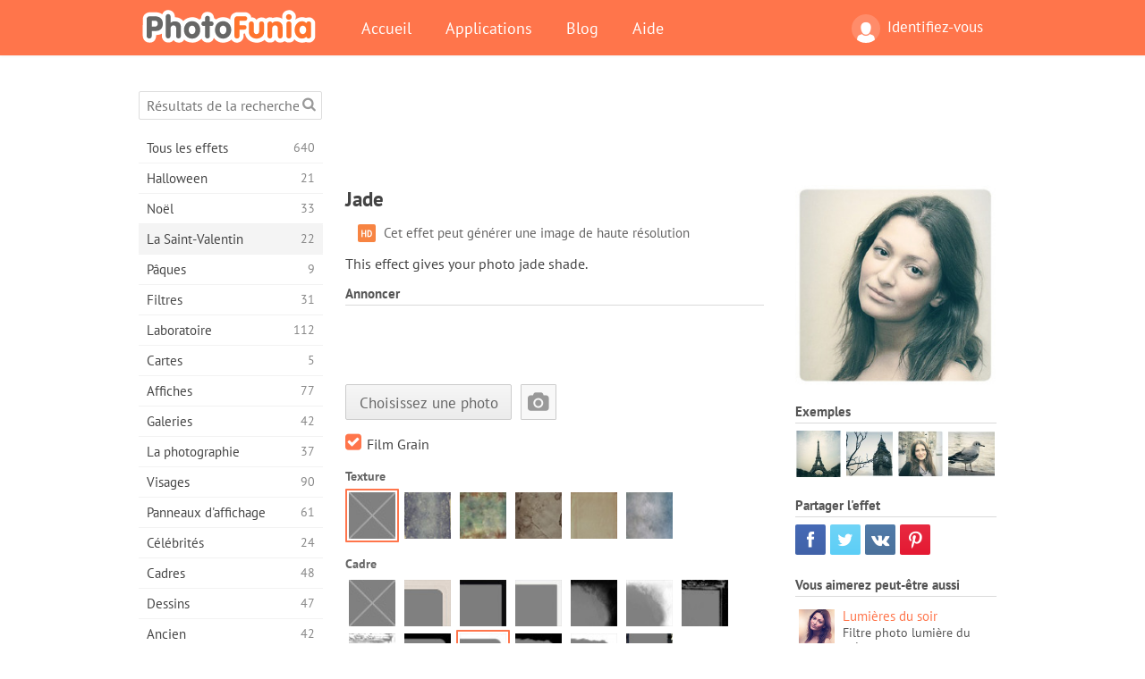

--- FILE ---
content_type: text/html; charset=UTF-8
request_url: https://photofunia.com/fr/categories/valentines_day/jade
body_size: 11927
content:
<!doctype html>
<html lang="fr" class="lang-fr ltr">
<head>
   <meta charset="UTF-8">
   <title>Jade - PhotoFunia: Effets photo gratuits et éditeur de photos en ligne</title>

   <meta name="viewport" content="user-scalable=no, width=device-width, initial-scale=1.0"/>
   <meta name="apple-mobile-web-app-capable" content="yes"/>
   <meta http-equiv="X-UA-Compatible" content="IE=edge,chrome=1"/>

   <meta name="google-site-verification" content="Hoj1HFPrwNOl2BfW7rukafY9lFbmXQVLTK7uoDaONGE" />
   <meta name="yandex-verification" content="7b0aad982d57a409" />

   <meta name="google" content="notranslate"/>

   <link rel="alternate" href="https://m.photofunia.com/fr/categories/valentines_day/jade" media="only screen and (max-width: 640px)"/>
   <link rel="alternate" href="https://basic.photofunia.com/fr/categories/valentines_day/jade" media="only screen and (max-width: 320px)"/>

   <link rel="alternate" href="https://photofunia.com/categories/valentines_day/jade" hreflang="en" />         <link rel="alternate" href="https://photofunia.com/ru/categories/valentines_day/jade" hreflang="ru" />
                  <link rel="alternate" href="https://photofunia.com/es/categories/valentines_day/jade" hreflang="es" />
                  <link rel="alternate" href="https://photofunia.com/ar/categories/valentines_day/jade" hreflang="ar" />
                     <link rel="alternate" href="https://photofunia.com/hi/categories/valentines_day/jade" hreflang="hi" />
                  <link rel="alternate" href="https://photofunia.com/it/categories/valentines_day/jade" hreflang="it" />
                  <link rel="alternate" href="https://photofunia.com/de/categories/valentines_day/jade" hreflang="de" />
                  <link rel="alternate" href="https://photofunia.com/tr/categories/valentines_day/jade" hreflang="tr" />
                  <link rel="alternate" href="https://photofunia.com/cn/categories/valentines_day/jade" hreflang="zh-Hans" />
                  <link rel="alternate" href="https://photofunia.com/pt/categories/valentines_day/jade" hreflang="pt" />
                  <link rel="alternate" href="https://photofunia.com/jp/categories/valentines_day/jade" hreflang="ja" />
                  <link rel="alternate" href="https://photofunia.com/ko/categories/valentines_day/jade" hreflang="ko" />
                  <link rel="alternate" href="https://photofunia.com/id/categories/valentines_day/jade" hreflang="id" />
                  <link rel="alternate" href="https://photofunia.com/th/categories/valentines_day/jade" hreflang="th" />
                  <link rel="alternate" href="https://photofunia.com/pl/categories/valentines_day/jade" hreflang="pl" />
                  <link rel="alternate" href="https://photofunia.com/ua/categories/valentines_day/jade" hreflang="uk" />
                  
   <meta name="theme-color" content="#F67249">

   <link type="image/x-icon" href="https://cdn.photofunia.com/icons/favicon.ico" rel="icon">
   <link rel="shortcut icon" href="https://cdn.photofunia.com/icons/favicon.ico">

   <link rel="apple-touch-icon" sizes="57x57" href="https://cdn.photofunia.com/icons/apple-touch-icon-57x57.png">
   <link rel="apple-touch-icon" sizes="114x114" href="https://cdn.photofunia.com/icons/apple-touch-icon-114x114.png">
   <link rel="apple-touch-icon" sizes="72x72" href="https://cdn.photofunia.com/icons/apple-touch-icon-72x72.png">
   <link rel="apple-touch-icon" sizes="144x144" href="https://cdn.photofunia.com/icons/apple-touch-icon-144x144.png">
   <link rel="apple-touch-icon" sizes="60x60" href="https://cdn.photofunia.com/icons/apple-touch-icon-60x60.png">
   <link rel="apple-touch-icon" sizes="120x120" href="https://cdn.photofunia.com/icons/apple-touch-icon-120x120.png">
   <link rel="apple-touch-icon" sizes="76x76" href="https://cdn.photofunia.com/icons/apple-touch-icon-76x76.png">
   <link rel="apple-touch-icon" sizes="152x152" href="https://cdn.photofunia.com/icons/apple-touch-icon-152x152.png">
   <link rel="apple-touch-icon" sizes="180x180" href="https://cdn.photofunia.com/icons/apple-touch-icon-180x180.png">

   <link rel="icon" type="image/png" href="https://cdn.photofunia.com/icons/favicon-192x192.png" sizes="192x192">
   <link rel="icon" type="image/png" href="https://cdn.photofunia.com/icons/favicon-160x160.png" sizes="160x160">
   <link rel="icon" type="image/png" href="https://cdn.photofunia.com/icons/favicon-96x96.png" sizes="96x96">
   <link rel="icon" type="image/png" href="https://cdn.photofunia.com/icons/favicon-16x16.png" sizes="16x16">
   <link rel="icon" type="image/png" href="https://cdn.photofunia.com/icons/favicon-32x32.png" sizes="32x32">

   <meta name="msapplication-TileColor" content="#da532c">
   <meta name="msapplication-TileImage" content="https://cdn.photofunia.com/icons/mstile-144x144.png">
   <meta name="msapplication-config" content="https://cdn.photofunia.com/icons/browserconfig.xml">

   
                  
            
   <link rel="canonical" href="https://photofunia.com/fr/effects/jade"/>

   <meta name="description" content="Image avec abat-jour en jade" />
   <meta name="image" content="https://cdn.photofunia.com/effects/jade/icons/medium.jpg" />
   <meta name="keywords" content="caméra, filtre, instagram" />
   <meta name="application-name" content="PhotoFunia" />
   <meta name="title" content="Jade - PhotoFunia" />

   <!-- for Facebook -->
   <meta property="og:title" content="Jade - PhotoFunia" />
   <meta property="og:type" content="article" />
   <meta property="og:image" content="https://cdn.photofunia.com/effects/jade/icons/medium.jpg" />
   <meta property="og:url" content="https://photofunia.com/fr/effects/jade" />
   <meta property="og:description" content="Image avec abat-jour en jade" />

   <!-- for Twitter -->
   <meta name="twitter:card" content="summary" />
   <meta name="twitter:title" content="Jade - PhotoFunia" />
   <meta name="twitter:description" content="Image avec abat-jour en jade" />
   <meta name="twitter:image" content="https://cdn.photofunia.com/effects/jade/icons/medium.jpg" />

   <script type="application/ld+json">[
    {
        "@context": "http:\/\/schema.org",
        "@type": "ItemPage",
        "name": "Jade",
        "text": "This effect gives your photo jade shade.",
        "description": "Image avec abat-jour en jade",
        "keywords": "caméra, filtre, instagram",
        "isFamilyFriendly": true,
        "isAccessibleForFree": true,
        "inLanguage": "fr",
        "dateModified": "2020-05-05",
        "dateCreated": "2012-05-30",
        "image": [
            {
                "@type": "ImageObject",
                "width": 600,
                "height": 600,
                "name": "Effet photo Jade",
                "url": "https:\/\/cdn.photofunia.com\/effects\/jade\/icons\/huge.jpg"
            },
            {
                "@type": "ImageObject",
                "width": 300,
                "height": 300,
                "name": "Effet photo Jade",
                "url": "https:\/\/cdn.photofunia.com\/effects\/jade\/icons\/large.jpg"
            },
            {
                "@type": "ImageObject",
                "width": 250,
                "height": 250,
                "name": "Effet photo Jade",
                "url": "https:\/\/cdn.photofunia.com\/effects\/jade\/icons\/medium.jpg"
            },
            {
                "@type": "ImageObject",
                "width": 156,
                "height": 156,
                "name": "Effet photo Jade",
                "url": "https:\/\/cdn.photofunia.com\/effects\/jade\/icons\/regular.jpg"
            },
            {
                "@type": "ImageObject",
                "width": 78,
                "height": 78,
                "name": "Effet photo Jade",
                "url": "https:\/\/cdn.photofunia.com\/effects\/jade\/icons\/small.jpg"
            }
        ],
        "workExample": [
            {
                "@type": "ImageObject",
                "width": 466,
                "height": 700,
                "name": "Effet photo Jade",
                "url": "https:\/\/cdn.photofunia.com\/effects\/jade\/examples\/l3l6ch_o.jpg"
            },
            {
                "@type": "ImageObject",
                "width": 700,
                "height": 466,
                "name": "Effet photo Jade",
                "url": "https:\/\/cdn.photofunia.com\/effects\/jade\/examples\/1frhvxp_o.jpg"
            },
            {
                "@type": "ImageObject",
                "width": 700,
                "height": 700,
                "name": "Effet photo Jade",
                "url": "https:\/\/cdn.photofunia.com\/effects\/jade\/examples\/s9y0tt_o.jpg"
            },
            {
                "@type": "ImageObject",
                "width": 700,
                "height": 466,
                "name": "Effet photo Jade",
                "url": "https:\/\/cdn.photofunia.com\/effects\/jade\/examples\/8xled0_o.jpg"
            }
        ]
    },
    {
        "@context": "http:\/\/schema.org",
        "@type": "WebSite",
        "name": "PhotoFunia",
        "url": "https:\/\/photofunia.com",
        "image": "https:\/\/cdn.photofunia.com\/icons\/favicon-192x192.png",
        "potentialAction": {
            "@type": "SearchAction",
            "target": "https:\/\/photofunia.com\/fr\/search?q={search_term_string}",
            "query-input": "required name=search_term_string"
        },
        "sameAs": [
            "https:\/\/www.facebook.com\/photofunia.en",
            "http:\/\/instagram.com\/photofunia_app",
            "https:\/\/twitter.com\/photofunia",
            "https:\/\/plus.google.com\/+photofunia",
            "http:\/\/vk.com\/photofunia"
        ]
    }
]</script>

   <link href="https://cdn.photofunia.com/site/build/styles/main.049.css" type="text/css" rel="stylesheet">

   
   <link href="https://cdn.photofunia.com/site/build/styles/effects.049.css" type="text/css" rel="stylesheet">

   
   
   


   <script>
      var App = {
         config: {
            language: "fr",
            siteProtocol: "https://",
            urlPrefix: "/fr",
            serverId: 1,
            domainSite: "photofunia.com",
            domainMobile: "m.photofunia.com",
            domainBasic: "basic.photofunia.com",
            domainStatic: "cdn.photofunia.com",
            domainUser: "u.photofunia.com",
            socialNetworks: {"vk":{"appId":"3502140"},"fb":{"appId":"261712573843119"},"googleDrive":{"appId":"145463426723-jr9kplnnqo9l053lt6ii5he80r8t1604.apps.googleusercontent.com"},"mailru":{"appId":"701548","privateKey":"c37c698c2fd3e658a9d813a255eccb03"},"oneDrive":{"clientId":"00000000440D42C5","redirectUri":"photofunia.com\/onedrive.html","scopes":"onedrive.readonly wl.signin wl.photos"}}         }
      };
   </script>

   
   
         <script type='text/javascript'>
            var googletag = googletag || {};
            googletag.cmd = googletag.cmd || [];
         </script>
         <script async src='//www.googletagservices.com/tag/js/gpt.js'></script>

   <!--[if lt IE 9]>
   <link href="https://cdn.photofunia.com/site/build/styles/ie.049.css" type="text/css" rel="stylesheet">   <![endif]-->

   </head>
<body >

<div id="content">
   <div id="blocks">
      <div id="head-menu">
   <div class="head-inner">
      <div class="mobile-drawer-button head-button">
         <i class="font-icon menu"></i>
      </div>
      <a href="/fr/">
         <div class="logo">PhotoFunia</div>
      </a>

      
      <ul class="mobile-hide top-menu menu-right">
                     
            <li class="profile-link ">
               <a href="/fr/signin" rel="nofollow">
                  <i class="user-icon font-icon user2"></i>Identifiez-vous               </a>
            </li>
               </ul>


      <ul class="hide-mobile top-menu js-menu" itemscope itemtype="http://schema.org/SiteNavigationElement">
         <li>
            <a href="/fr/">Accueil</a>
         </li>

         <li>
            <a href="/fr/apps">Applications</a>
         </li>

         <li>
            <a href="/fr/blog">Blog</a>
         </li>

         <li>
            <a href="/fr/help">Aide</a>
         </li>

                     
            <li class="no-mobile-hide ">
               <a href="/fr/signin">Identifiez-vous</a>
            </li>
               </ul>
      <div class="mobile-menu-button head-button">
         <i class="font-icon menu-dots"></i>
      </div>
   </div>
   <div class="clear"></div>
</div>
      
   <div id="content-wrap" class="block clear">
      <div class="block-inner">
                  <div class="full-text">
            <div id="category">
               <div id="menu">
                  <div class="search-field">
   <form action="/fr/search">
      <input type="text" name="q" placeholder="Résultats de la recherche"
              required=""/>
      <div class="font-icon search"></div>
   </form>
</div>

<ul class="categories-menu sidebar-menu" itemscope itemtype="http://schema.org/SiteNavigationElement">
   
         <li >
         <a href="/fr/categories/all_effects" title="PhotoFunia est un site de retouche photo gratuit de premier plan regorgeant d'une immense bibliothèque d'effets d'éditeur d'image et de filtres photo. Modifier des photos avec l'éditeur de photos en ligne." itemprop="url">
            <meta itemprop="description" content="PhotoFunia est un site de retouche photo gratuit de premier plan regorgeant d&#039;une immense bibliothèque d&#039;effets d&#039;éditeur d&#039;image et de filtres photo. Modifier des photos avec l&#039;éditeur de photos en ligne.">
            <span class="text" itemprop="name">Tous les effets</span>
            <!--noindex-->
            <span class="total-count" rel="nofollow">640</span>

                        <!--/noindex-->
         </a>
      </li>
         <li >
         <a href="/fr/categories/halloween" title="Créez des images d'Halloween amusantes gratuitement en ligne en quelques secondes. Choisissez parmi une collection d'effets photo d'Halloween en ligne, y compris du texte et des images." itemprop="url">
            <meta itemprop="description" content="Créez des images d&#039;Halloween amusantes gratuitement en ligne en quelques secondes. Choisissez parmi une collection d&#039;effets photo d&#039;Halloween en ligne, y compris du texte et des images.">
            <span class="text" itemprop="name">Halloween</span>
            <!--noindex-->
            <span class="total-count" rel="nofollow">21</span>

                        <!--/noindex-->
         </a>
      </li>
         <li >
         <a href="/fr/categories/christmas" title="Créez gratuitement une carte photo de Noël et des cartes de bonne année à partir de modèles et d'effets existants avec notre outil en ligne. Les cartes de Noël et du Nouvel An se font facilement." itemprop="url">
            <meta itemprop="description" content="Créez gratuitement une carte photo de Noël et des cartes de bonne année à partir de modèles et d&#039;effets existants avec notre outil en ligne. Les cartes de Noël et du Nouvel An se font facilement.">
            <span class="text" itemprop="name">Noël</span>
            <!--noindex-->
            <span class="total-count" rel="nofollow">33</span>

                        <!--/noindex-->
         </a>
      </li>
         <li class="active">
         <a href="/fr/categories/valentines_day" title="Créez gratuitement des cartes postales et des cadres photo de la Saint-Valentin avec des effets photo de la Saint-Valentin en ligne avec notre éditeur romantique à partager avec votre bien-aimé." itemprop="url">
            <meta itemprop="description" content="Créez gratuitement des cartes postales et des cadres photo de la Saint-Valentin avec des effets photo de la Saint-Valentin en ligne avec notre éditeur romantique à partager avec votre bien-aimé.">
            <span class="text" itemprop="name">La Saint-Valentin</span>
            <!--noindex-->
            <span class="total-count" rel="nofollow">22</span>

                        <!--/noindex-->
         </a>
      </li>
         <li >
         <a href="/fr/categories/easter" title="" itemprop="url">
            <meta itemprop="description" content="">
            <span class="text" itemprop="name">Pâques</span>
            <!--noindex-->
            <span class="total-count" rel="nofollow">9</span>

                        <!--/noindex-->
         </a>
      </li>
         <li >
         <a href="/fr/categories/filters" title="La catégorie filtres propose un éditeur de filtres photo en ligne gratuit pour créer sans effort des collages d'images uniques et professionnels à partager avec vos amis et votre famille." itemprop="url">
            <meta itemprop="description" content="La catégorie filtres propose un éditeur de filtres photo en ligne gratuit pour créer sans effort des collages d&#039;images uniques et professionnels à partager avec vos amis et votre famille.">
            <span class="text" itemprop="name">Filtres</span>
            <!--noindex-->
            <span class="total-count" rel="nofollow">31</span>

                        <!--/noindex-->
         </a>
      </li>
         <li >
         <a href="/fr/categories/lab" title="La catégorie laboratoire est l'endroit où de nombreuses expériences de retouche photo amusantes ont lieu en ligne. Appliquez des effets d'image professionnels avec notre éditeur d'images drôle gratuit." itemprop="url">
            <meta itemprop="description" content="La catégorie laboratoire est l&#039;endroit où de nombreuses expériences de retouche photo amusantes ont lieu en ligne. Appliquez des effets d&#039;image professionnels avec notre éditeur d&#039;images drôle gratuit.">
            <span class="text" itemprop="name">Laboratoire</span>
            <!--noindex-->
            <span class="total-count" rel="nofollow">112</span>

                        <!--/noindex-->
         </a>
      </li>
         <li >
         <a href="/fr/categories/cards" title="Concevez des cartes de voeux photo personnalisées et personnalisées gratuites à l'aide de notre outil en ligne. Ces vacances font une carte en ligne à partager avec vos amis et votre famille." itemprop="url">
            <meta itemprop="description" content="Concevez des cartes de voeux photo personnalisées et personnalisées gratuites à l&#039;aide de notre outil en ligne. Ces vacances font une carte en ligne à partager avec vos amis et votre famille.">
            <span class="text" itemprop="name">Cartes</span>
            <!--noindex-->
            <span class="total-count" rel="nofollow">5</span>

                        <!--/noindex-->
         </a>
      </li>
         <li >
         <a href="/fr/categories/posters" title="Créez une affiche photo à partir d'une photo simplement en téléchargeant votre photo et en choisissant l'affiche. Créer une affiche ne pourrait pas être plus simple avec notre éditeur gratuit en ligne." itemprop="url">
            <meta itemprop="description" content="Créez une affiche photo à partir d&#039;une photo simplement en téléchargeant votre photo et en choisissant l&#039;affiche. Créer une affiche ne pourrait pas être plus simple avec notre éditeur gratuit en ligne.">
            <span class="text" itemprop="name">Affiches</span>
            <!--noindex-->
            <span class="total-count" rel="nofollow">77</span>

                        <!--/noindex-->
         </a>
      </li>
         <li >
         <a href="/fr/categories/galleries" title="Créez gratuitement un chef-d'œuvre à partir d'affiches murales avec l'éditeur de photos en ligne. Utilisez notre photo en ligne pour créer des affiches et créez vos œuvres d'art dans le cadre d'une exposition." itemprop="url">
            <meta itemprop="description" content="Créez gratuitement un chef-d&#039;œuvre à partir d&#039;affiches murales avec l&#039;éditeur de photos en ligne. Utilisez notre photo en ligne pour créer des affiches et créez vos œuvres d&#039;art dans le cadre d&#039;une exposition.">
            <span class="text" itemprop="name">Galeries</span>
            <!--noindex-->
            <span class="total-count" rel="nofollow">42</span>

                        <!--/noindex-->
         </a>
      </li>
         <li >
         <a href="/fr/categories/photography" title="Ajoutez à votre collection d'albums familiaux votre propre montage photo en ligne et éditez votre photo aujourd'hui en ajoutant un ou deux effets à votre montage photo gratuit." itemprop="url">
            <meta itemprop="description" content="Ajoutez à votre collection d&#039;albums familiaux votre propre montage photo en ligne et éditez votre photo aujourd&#039;hui en ajoutant un ou deux effets à votre montage photo gratuit.">
            <span class="text" itemprop="name">La photographie</span>
            <!--noindex-->
            <span class="total-count" rel="nofollow">37</span>

                        <!--/noindex-->
         </a>
      </li>
         <li >
         <a href="/fr/categories/faces" title="Créez une photo amusante en utilisant un effet de visage en ligne avec notre éditeur gratuit en quelques secondes. Maintenant, vous pouvez mettre votre photo drôle et la partager avec vos amis." itemprop="url">
            <meta itemprop="description" content="Créez une photo amusante en utilisant un effet de visage en ligne avec notre éditeur gratuit en quelques secondes. Maintenant, vous pouvez mettre votre photo drôle et la partager avec vos amis.">
            <span class="text" itemprop="name">Visages</span>
            <!--noindex-->
            <span class="total-count" rel="nofollow">90</span>

                        <!--/noindex-->
         </a>
      </li>
         <li >
         <a href="/fr/categories/billboards" title="Utilisez l'éditeur de photos de panneaux d'affichage et mettez votre photo sur un panneau d'affichage gratuit en ligne. Choisissez votre effet de panneau d'affichage et en quelques secondes votre image sera là-dessus." itemprop="url">
            <meta itemprop="description" content="Utilisez l&#039;éditeur de photos de panneaux d&#039;affichage et mettez votre photo sur un panneau d&#039;affichage gratuit en ligne. Choisissez votre effet de panneau d&#039;affichage et en quelques secondes votre image sera là-dessus.">
            <span class="text" itemprop="name">Panneaux d'affichage</span>
            <!--noindex-->
            <span class="total-count" rel="nofollow">61</span>

                        <!--/noindex-->
         </a>
      </li>
         <li >
         <a href="/fr/categories/celebrities" title="Obtenez un avant-goût des projecteurs en éditant une photo avec une célébrité avec un outil en ligne gratuit. Modifiez la photo avec une célébrité et devenez célèbre en la partageant avec tout le monde!" itemprop="url">
            <meta itemprop="description" content="Obtenez un avant-goût des projecteurs en éditant une photo avec une célébrité avec un outil en ligne gratuit. Modifiez la photo avec une célébrité et devenez célèbre en la partageant avec tout le monde!">
            <span class="text" itemprop="name">Célébrités</span>
            <!--noindex-->
            <span class="total-count" rel="nofollow">24</span>

                        <!--/noindex-->
         </a>
      </li>
         <li >
         <a href="/fr/categories/frames" title="Utilisez notre éditeur de cadres photo pour créer des cadres personnalisés pour vos photos. Modifiez des photos en ligne avec l'outil gratuit de cadres photo et commencez à cadrer vos photos." itemprop="url">
            <meta itemprop="description" content="Utilisez notre éditeur de cadres photo pour créer des cadres personnalisés pour vos photos. Modifiez des photos en ligne avec l&#039;outil gratuit de cadres photo et commencez à cadrer vos photos.">
            <span class="text" itemprop="name">Cadres</span>
            <!--noindex-->
            <span class="total-count" rel="nofollow">48</span>

                        <!--/noindex-->
         </a>
      </li>
         <li >
         <a href="/fr/categories/drawings" title="Transformez l'image en dessin avec notre éditeur d'images en ligne gratuit. Dans la catégorie Dessins, vous pouvez convertir votre photo en art en appliquant l'effet de votre choix." itemprop="url">
            <meta itemprop="description" content="Transformez l&#039;image en dessin avec notre éditeur d&#039;images en ligne gratuit. Dans la catégorie Dessins, vous pouvez convertir votre photo en art en appliquant l&#039;effet de votre choix.">
            <span class="text" itemprop="name">Dessins</span>
            <!--noindex-->
            <span class="total-count" rel="nofollow">47</span>

                        <!--/noindex-->
         </a>
      </li>
         <li >
         <a href="/fr/categories/vintage" title="Essayez la photographie vintage avec l'éditeur de photos vintage en ligne gratuit. Créez de vieilles cartes, appliquez un filtre rétro ou des cadres photo vintage aux images." itemprop="url">
            <meta itemprop="description" content="Essayez la photographie vintage avec l&#039;éditeur de photos vintage en ligne gratuit. Créez de vieilles cartes, appliquez un filtre rétro ou des cadres photo vintage aux images.">
            <span class="text" itemprop="name">Ancien</span>
            <!--noindex-->
            <span class="total-count" rel="nofollow">42</span>

                        <!--/noindex-->
         </a>
      </li>
         <li >
         <a href="/fr/categories/misc" title="Sélectionnez l'un des divers effets photo de la catégorie Divers et créez une image amusante unique. Choisissez parmi de nombreux filtres photo divers de l'éditeur en ligne gratuit." itemprop="url">
            <meta itemprop="description" content="Sélectionnez l&#039;un des divers effets photo de la catégorie Divers et créez une image amusante unique. Choisissez parmi de nombreux filtres photo divers de l&#039;éditeur en ligne gratuit.">
            <span class="text" itemprop="name">Divers</span>
            <!--noindex-->
            <span class="total-count" rel="nofollow">83</span>

                        <!--/noindex-->
         </a>
      </li>
         <li >
         <a href="/fr/categories/magazines" title="Utilisez notre éditeur de couverture de magazine en ligne gratuit pour créer des couvertures de magazine personnalisées afin d'adorer les pages de couverture des magazines sur papier glacé les plus célèbres au monde." itemprop="url">
            <meta itemprop="description" content="Utilisez notre éditeur de couverture de magazine en ligne gratuit pour créer des couvertures de magazine personnalisées afin d&#039;adorer les pages de couverture des magazines sur papier glacé les plus célèbres au monde.">
            <span class="text" itemprop="name">Les magazines</span>
            <!--noindex-->
            <span class="total-count" rel="nofollow">18</span>

                        <!--/noindex-->
         </a>
      </li>
         <li >
         <a href="/fr/categories/professions" title="Téléchargez votre photo et appliquez des effets photo amusants pour changer votre profession gratuitement en ligne en quelques clics, en utilisant les effets de notre éditeur de photos de professions." itemprop="url">
            <meta itemprop="description" content="Téléchargez votre photo et appliquez des effets photo amusants pour changer votre profession gratuitement en ligne en quelques clics, en utilisant les effets de notre éditeur de photos de professions.">
            <span class="text" itemprop="name">Les professions</span>
            <!--noindex-->
            <span class="total-count" rel="nofollow">25</span>

                        <!--/noindex-->
         </a>
      </li>
         <li >
         <a href="/fr/categories/movies" title="L'outil en ligne gratuit propose une retouche photo avec des acteurs pour des photos de votre choix sur le thème du film. Créez des images avec l'effet d'acteurs d'Hollywood ou de Bollywood." itemprop="url">
            <meta itemprop="description" content="L&#039;outil en ligne gratuit propose une retouche photo avec des acteurs pour des photos de votre choix sur le thème du film. Créez des images avec l&#039;effet d&#039;acteurs d&#039;Hollywood ou de Bollywood.">
            <span class="text" itemprop="name">Films</span>
            <!--noindex-->
            <span class="total-count" rel="nofollow">20</span>

                        <!--/noindex-->
         </a>
      </li>
         <li >
         <a href="/fr/categories/tv" title="Utilisez notre outil d'effet photo en ligne gratuit pour créer une image TV avec vous dessus. Modifiez votre propre image pour qu'elle apparaisse dans une émission de télévision de l'autre côté du téléviseur." itemprop="url">
            <meta itemprop="description" content="Utilisez notre outil d&#039;effet photo en ligne gratuit pour créer une image TV avec vous dessus. Modifiez votre propre image pour qu&#039;elle apparaisse dans une émission de télévision de l&#039;autre côté du téléviseur.">
            <span class="text" itemprop="name">La télé</span>
            <!--noindex-->
            <span class="total-count" rel="nofollow">9</span>

                        <!--/noindex-->
         </a>
      </li>
         <li >
         <a href="/fr/categories/books" title="Créez votre propre couverture de livre avec votre photo dessus, en ligne en utilisant notre éditeur de photos gratuit. Téléchargez simplement votre photo et choisissez un effet photo de livre à appliquer." itemprop="url">
            <meta itemprop="description" content="Créez votre propre couverture de livre avec votre photo dessus, en ligne en utilisant notre éditeur de photos gratuit. Téléchargez simplement votre photo et choisissez un effet photo de livre à appliquer.">
            <span class="text" itemprop="name">Livres</span>
            <!--noindex-->
            <span class="total-count" rel="nofollow">15</span>

                        <!--/noindex-->
         </a>
      </li>
   </ul>

               </div>
               <div id="subcontent">
                  <div class="advert-container adsense google-dfp effect-top"><ins class="adsbygoogle advert"
         data-ad-client="ca-pub-5896353906608024"
         data-ad-slot="1125690053"></ins>
         <script>(adsbygoogle = window.adsbygoogle || []).push({});</script></div>                  <div id="effect-container" class="disabled-right-advert">


<div class="right-block">
   <div class="block1">
      <div class="mobile-title">Jade</div>

      <div class="images-container">
         <div class="preview">
            <div class="image js-preview">
               <img src="https://cdn.photofunia.com/effects/jade/icons/medium.jpg" alt="Effet Jade">

               
            </div>
         </div>

                  <h3>Exemples</h3>

         <div class="examples js-examples">
                           <img src="https://cdn.photofunia.com/effects/jade/examples/l3l6ch_r.jpg" data-highres="https://cdn.photofunia.com/effects/jade/examples/l3l6ch_o.jpg" >
                           <img src="https://cdn.photofunia.com/effects/jade/examples/1frhvxp_r.jpg" data-highres="https://cdn.photofunia.com/effects/jade/examples/1frhvxp_o.jpg" >
                           <img src="https://cdn.photofunia.com/effects/jade/examples/s9y0tt_r.jpg" data-highres="https://cdn.photofunia.com/effects/jade/examples/s9y0tt_o.jpg" >
                           <img src="https://cdn.photofunia.com/effects/jade/examples/8xled0_r.jpg" data-highres="https://cdn.photofunia.com/effects/jade/examples/8xled0_o.jpg" class="last">
                     </div>

               </div>

         </div>

   <div class="block2">
      <h3>Partager l'effet</h3>

      <div class="social-container js-share-container">
                                    <a class="facebook" data-network="facebook">
                  <i class="font-icon facebook"></i>
               </a>
                           <a class="twitter" data-network="twitter">
                  <i class="font-icon twitter"></i>
               </a>
                           <a class="vk" data-network="vk">
                  <i class="font-icon vk"></i>
               </a>
                           <a class="pinterest last" data-network="pinterest">
                  <i class="font-icon pinterest"></i>
               </a>
                           </div>

               <h3>Vous aimerez peut-être aussi</h3>
         <div class="effects-inline">
                              <a class="effect  " itemscope itemtype="http://schema.org/ItemPage" itemprop="url" href="/fr/categories/valentines_day/evening_lights" title="Filtre photo lumière du soir">
   
   <meta itemprop="image" content="https://cdn.photofunia.com/effects/evening_lights/icons/regular.jpg" />
   <meta itemprop="description" content="Filtre photo lumière du soir" />
   <meta itemprop="inLanguage" content="fr" />

   <img src="https://cdn.photofunia.com/effects/evening_lights/icons/small.jpg" class="image" alt="Effet Lumières du soir">

   <span class="name">
      <span class="title" itemprop="name">Lumières du soir</span>
         </span>

   <span class="description">
      Filtre photo lumière du soir   </span>
   </a>
                  <a class="effect  " itemscope itemtype="http://schema.org/ItemPage" itemprop="url" href="/fr/categories/valentines_day/aqua" title="Effet de filtre à eau">
   
   <meta itemprop="image" content="https://cdn.photofunia.com/effects/aqua/icons/regular.jpg" />
   <meta itemprop="description" content="Effet de filtre à eau" />
   <meta itemprop="inLanguage" content="fr" />

   <img src="https://cdn.photofunia.com/effects/aqua/icons/small.jpg" class="image" alt="Effet Aqua">

   <span class="name">
      <span class="title" itemprop="name">Aqua</span>
         </span>

   <span class="description">
      Effet de filtre à eau   </span>
   </a>
                  <a class="effect effect-last " itemscope itemtype="http://schema.org/ItemPage" itemprop="url" href="/fr/categories/valentines_day/asteroid" title="Effet apocalypse">
   
   <meta itemprop="image" content="https://cdn.photofunia.com/effects/asteroid/icons/regular.jpg" />
   <meta itemprop="description" content="Effet apocalypse" />
   <meta itemprop="inLanguage" content="fr" />

   <img src="https://cdn.photofunia.com/effects/asteroid/icons/small.jpg" class="image" alt="Effet Astéroïde">

   <span class="name">
      <span class="title" itemprop="name">Astéroïde</span>
         </span>

   <span class="description">
      Effet apocalypse   </span>
   </a>
               <div class="show-more-similar js-show-more-similar">Afficher plus</div>
            <a class="effect  effect-hidden" itemscope itemtype="http://schema.org/ItemPage" itemprop="url" href="/fr/categories/valentines_day/cool_wind" title="Effet vent froid">
   
   <meta itemprop="image" content="https://cdn.photofunia.com/effects/cool_wind/icons/regular.jpg" />
   <meta itemprop="description" content="Effet vent froid" />
   <meta itemprop="inLanguage" content="fr" />

   <img src="https://cdn.photofunia.com/effects/cool_wind/icons/small.jpg" class="image" alt="Effet Vent frais">

   <span class="name">
      <span class="title" itemprop="name">Vent frais</span>
         </span>

   <span class="description">
      Effet vent froid   </span>
   </a>
                  <a class="effect  effect-hidden" itemscope itemtype="http://schema.org/ItemPage" itemprop="url" href="/fr/categories/valentines_day/vintage_shot" title="Effet de filtre de style vintage">
   
   <meta itemprop="image" content="https://cdn.photofunia.com/effects/vintage_shot/icons/regular.jpg" />
   <meta itemprop="description" content="Effet de filtre de style vintage" />
   <meta itemprop="inLanguage" content="fr" />

   <img src="https://cdn.photofunia.com/effects/vintage_shot/icons/small.jpg" class="image" alt="Effet Tir Vintage">

   <span class="name">
      <span class="title" itemprop="name">Tir Vintage</span>
         </span>

   <span class="description">
      Effet de filtre de style vintage   </span>
   </a>
                  <a class="effect  effect-hidden" itemscope itemtype="http://schema.org/ItemPage" itemprop="url" href="/fr/categories/valentines_day/lomography" title="Transformez votre image en effet de film vintage">
   
   <meta itemprop="image" content="https://cdn.photofunia.com/effects/lomography/icons/regular.jpg" />
   <meta itemprop="description" content="Transformez votre image en effet de film vintage" />
   <meta itemprop="inLanguage" content="fr" />

   <img src="https://cdn.photofunia.com/effects/lomography/icons/small.jpg" class="image" alt="Effet Lomography">

   <span class="name">
      <span class="title" itemprop="name">Lomography</span>
         </span>

   <span class="description">
      Transformez votre image en effet de film vintage   </span>
   </a>
                  <a class="effect  effect-hidden" itemscope itemtype="http://schema.org/ItemPage" itemprop="url" href="/fr/categories/valentines_day/sixties" title="Effet de filtre vintage">
   
   <meta itemprop="image" content="https://cdn.photofunia.com/effects/sixties/icons/regular.jpg" />
   <meta itemprop="description" content="Effet de filtre vintage" />
   <meta itemprop="inLanguage" content="fr" />

   <img src="https://cdn.photofunia.com/effects/sixties/icons/small.jpg" class="image" alt="Effet Retour aux années 60">

   <span class="name">
      <span class="title" itemprop="name">Retour aux années 60</span>
         </span>

   <span class="description">
      Effet de filtre vintage   </span>
   </a>
                  <a class="effect  effect-hidden" itemscope itemtype="http://schema.org/ItemPage" itemprop="url" href="/fr/categories/valentines_day/indian_summer" title="Appliquer le filtre sur le thème de l&#039;été">
   
   <meta itemprop="image" content="https://cdn.photofunia.com/effects/indian_summer/icons/regular.jpg" />
   <meta itemprop="description" content="Appliquer le filtre sur le thème de l&#039;été" />
   <meta itemprop="inLanguage" content="fr" />

   <img src="https://cdn.photofunia.com/effects/indian_summer/icons/small.jpg" class="image" alt="Effet Été indien">

   <span class="name">
      <span class="title" itemprop="name">Été indien</span>
         </span>

   <span class="description">
      Appliquer le filtre sur le thème de l'été   </span>
   </a>
         </div>
         </div>
</div>

<div class="left-block">
   <h2 class="desktop-title">Jade</h2>

   <!--noindex-->
         <div class="labels labels-table" rel="nofollow">
                     <div class="label-row">
               <div class="label-container">
                  <span class="label hd"></span>
               </div>
               <div class="label-text">
                  Cet effet peut générer une image de haute résolution               </div>
            </div>
               </div>
      <!--/noindex-->

         <p>This effect gives your photo jade shade.</p>
   
         <h3 class="advert-title">Annoncer</h3>
      <div class="advert-container adsense google-dfp effect-middle"><ins class="adsbygoogle advert"
         data-ad-client="ca-pub-5896353906608024"
         data-ad-slot="7892059358"></ins>
         <script>(adsbygoogle = window.adsbygoogle || []).push({});</script></div>   
   <form action="/fr/categories/valentines_day/jade?server=1"
         id="effect-form" method="post" enctype="multipart/form-data">

      <input type="hidden" name="current-category" value="valentines_day">

      <div class="prompts">
         
                           <div class="image-picker js-image-picker" data-name="image" >

                  
                                       <input type="hidden" class="js-key" name="image" value=""/>
                     <input type="hidden" class="js-crop" name="image:crop" value=""/>

                     <div class="image-picker-wrap">
                        <div class="button-container">
                           <button class="button gray js-choose-photo">Choisissez une photo</button>
                        </div>
                        <div class="preview-container">
                           <div class="user-icon">
                              <i class="font-icon camera"></i>
                           </div>
                        </div>
                     </div>

                     <noscript>
                        <input type="file" name="image" accept="image/*">
                        <style>.image-picker-wrap {display: none}</style>
                     </noscript>
                                 </div>

                     
                           <div class="checkboxes">
                  <div class="checkbox-container">
                     <label class="custom-inputs">
                        <input type="checkbox" name="film_grain"
                            checked="">
                        <span class="replacement"></span>
                        <span class="text">Film Grain</span>
                     </label>
                  </div>
               </div>


                     
                           <div class="imagelist">
                  <input type="hidden" name="texture" value="none"/>

                                       <h4>Texture</h4>
                  
                  <ul>
                                             <li class="active" data-value="none">
                           <img src="https://cdn.photofunia.com/effects/jade/resources/185gm4h.jpg">
                        </li>
                                             <li  data-value="ex1">
                           <img src="https://cdn.photofunia.com/effects/jade/resources/7cma1z.jpg">
                        </li>
                                             <li  data-value="ex2">
                           <img src="https://cdn.photofunia.com/effects/jade/resources/19s61r1.jpg">
                        </li>
                                             <li  data-value="ex3">
                           <img src="https://cdn.photofunia.com/effects/jade/resources/3i0rgj.jpg">
                        </li>
                                             <li  data-value="ex4">
                           <img src="https://cdn.photofunia.com/effects/jade/resources/1f6rih3.jpg">
                        </li>
                                             <li  data-value="ex5">
                           <img src="https://cdn.photofunia.com/effects/jade/resources/wtkgcs.jpg">
                        </li>
                                       </ul>
               </div>

                     
                           <div class="imagelist">
                  <input type="hidden" name="frame" value="rame5_"/>

                                       <h4>Cadre</h4>
                  
                  <ul>
                                             <li  data-value="none">
                           <img src="https://cdn.photofunia.com/effects/jade/resources/185gm4h.jpg">
                        </li>
                                             <li  data-value="rame1">
                           <img src="https://cdn.photofunia.com/effects/jade/resources/1uwnl90.jpg">
                        </li>
                                             <li  data-value="rame2">
                           <img src="https://cdn.photofunia.com/effects/jade/resources/1fz217h.jpg">
                        </li>
                                             <li  data-value="rame2_">
                           <img src="https://cdn.photofunia.com/effects/jade/resources/14fgig3.jpg">
                        </li>
                                             <li  data-value="rame3">
                           <img src="https://cdn.photofunia.com/effects/jade/resources/1u32rt8.jpg">
                        </li>
                                             <li  data-value="rame3_">
                           <img src="https://cdn.photofunia.com/effects/jade/resources/1rpg8f9.jpg">
                        </li>
                                             <li  data-value="rame4">
                           <img src="https://cdn.photofunia.com/effects/jade/resources/199q0wk.jpg">
                        </li>
                                             <li  data-value="rame4_">
                           <img src="https://cdn.photofunia.com/effects/jade/resources/4y70bf.jpg">
                        </li>
                                             <li  data-value="rame5">
                           <img src="https://cdn.photofunia.com/effects/jade/resources/1svqqo0.jpg">
                        </li>
                                             <li class="active" data-value="rame5_">
                           <img src="https://cdn.photofunia.com/effects/jade/resources/jpkegj.jpg">
                        </li>
                                             <li  data-value="rame6">
                           <img src="https://cdn.photofunia.com/effects/jade/resources/1le77wd.jpg">
                        </li>
                                             <li  data-value="rame6_">
                           <img src="https://cdn.photofunia.com/effects/jade/resources/ysijnd.jpg">
                        </li>
                                             <li  data-value="rame7">
                           <img src="https://cdn.photofunia.com/effects/jade/resources/xur3nx.jpg">
                        </li>
                                       </ul>
               </div>

                     
                           <div class="imagelist">
                  <input type="hidden" name="light" value="none"/>

                                       <h4>Effet de lumière</h4>
                  
                  <ul>
                                             <li class="active" data-value="none">
                           <img src="https://cdn.photofunia.com/effects/jade/resources/185gm4h.jpg">
                        </li>
                                             <li  data-value="bokeh">
                           <img src="https://cdn.photofunia.com/effects/jade/resources/1nlzatb.jpg">
                        </li>
                                             <li  data-value="light_effect">
                           <img src="https://cdn.photofunia.com/effects/jade/resources/14tuz35.jpg">
                        </li>
                                       </ul>
               </div>

                     
      </div>

      <div class="send-button-container">
         <button class="button js-send-button">
            <span class="text">GO</span>
            <span class="loader"></span>
         </button>

         <noscript>
            <input type="submit" class="button" value="GO">
            <style>.js-send-button {display: none}</style>
         </noscript>
      </div>

   </form>

         <div class="advert-container adsense google-dfp effect-bottom-middle"><ins class="adsbygoogle advert"
         data-ad-client="ca-pub-5896353906608024"
         data-ad-slot="9774015317"></ins>
         <script>(adsbygoogle = window.adsbygoogle || []).push({});</script></div>   </div>
</div>
               </div>
               <div id="overlay-menu"></div>
            </div>
         </div>
      </div>
   </div>
   <script type="text/html" data-template="popup-choose-photo">
   <div class="popup-tabs">
      <ul>
         <li data-tab="upload" data-default>
            <span class="font-icon upload"></span>
            <span class="text">Mettre en ligne</span>
         </li>
         <li data-tab="recent">
            <span class="font-icon picture-1"></span>
            <span class="text">Récente activité</span>
         </li>
         <li data-tab="camera">
            <span class="font-icon camera"></span>
            <span class="text">Caméra</span>
         </li>
         
      </ul>
   </div>
   <div class="popup-content-inner">
      <div class="tab-content upload-tab" data-tab="upload" style="display:none">
         <div class="tab-content-inner middle">
            <div class="icon">
               <span class="font-icon picture"></span>
            </div>
            <div class="text tablet-hide">
               <span>Faites glisser votre photo ici, ou</span>
            </div>
            <div class="button-container">
               <div class="button js-browse-button">
                  <span class="tablet-hide">Mettre en ligne depuis votre PC</span>
                  <span class="no-tablet-hide hide-default">Mettre en ligne depuis l'appareil</span>
                  <input id="fileupload" name="image" type="file" accept="image/*">
               </div>
            </div>
         </div>
      </div>

      <div class="tab-content recent-tab" data-tab="recent" style="display:none">
         <div class="tab-content-inner middle js-loading">
            <div style="display: inline-block;vertical-align: middle;padding: 0 10px;">
               <input value="0" class="knob-loading-recent">
            </div>
            <div class="loading-text">Une seconde...</div>
         </div>
         <div class="tab-content-inner middle notice js-empty" style="display: none">
            <div class="icon">
               <span class="font-icon picture-1"></span>
            </div>
            <div class="text">
               <span>Vos photos récemment mises en ligne apparaîtront ici</span>
            </div>
         </div>
         <div class="tab-content-inner js-no-empty"  style="display: none">
            <div class="menu">
               <a class="clear js-clear-recent" href="#">Effacer l'historique</a>
            </div>
            <div class="images image-list"></div>
         </div>
      </div>

      <div class="tab-content camera-tab" data-tab="camera" style="display:none">
         <div class="tab-content-inner middle">
            <div class="video-wrapper">
               <video id="video" autoplay></video>
               <div class="counter">3</div>
               <div class="allow-access">Pouvez-nous donner la permission d'utiliser votre caméra ?</div>
            </div>
            <div class="button-container">
               <button class="button js-take-capture">Capturer</button>
            </div>
         </div>
      </div>

      <div class="tab-content social-tab" data-tab="social" style="display:none"> </div>

      <div class="tab-content uploading-tab" data-tab="uploading" style="display:none">
         <div class="tab-content-inner middle">
            <input value="0" class="uploading-progress">
         </div>
      </div>

      <div class="tab-content error-tab" data-tab="error" style="display:none">
         <div class="tab-content-inner middle">
            <h3>Oups !</h3>
            <div class="error"></div>
            <div class="button-container">
               <button class="button js-try-again" style="display: none">
                  Réessayer               </button>
            </div>
         </div>
      </div>

      <div class="tab-content no-camera" data-tab="no-camera" style="display:none">
         <div class="tab-content-inner middle notice">
            <div class="icon">
               <span class="font-icon camera"></span>
            </div>
            <div class="text">
               <span>Caméra introuvable</span>
            </div>
         </div>
      </div>

      <div class="tab-content camera-result-tab" data-tab="camera-result" style="display:none">
         <div class="tab-content-inner middle">
            <div class="result">
               <img class="result-image">
            </div>
            <div class="button-container">
               <button class="button js-choose-result">Accepter</button> ou <a class="js-retake">Reprendre</a>
            </div>
         </div>
      </div>
   </div>
</script>

<script type="text/html" data-template="popup-error">
   <div class="popup-content-inner">
      <div class="tab-content error-tab">
         <div class="tab-content-inner middle">
            <h3>Oups !</h3>
            <div class="error js-error"></div>
         </div>
      </div>
   </div>
</script>


<script type="text/html" data-template="popup-examples">
   <div class="popup-content-inner examples">
      <div class="previous">
         <div class="font-icon arrow-left"></div>
      </div>
      <div class="images">
         <% _.each(images, function (img, key) { %>
         <div class="image <% if(key === activeKey){ %>active<% } %> ">
            <img src="<%= img %>">
         </div>
         <% }) %>
      </div>
      <div class="next">
         <div class="font-icon arrow-right"></div>
      </div>
   </div>
</script>

<script type="text/html" data-template="popup-recent-images">
   <% _.each(images, function (img, key) { %>
   <div class="image"
        data-image='<%= JSON.stringify(img) %>'>
      <div class="image-inner">
         <div class="thumb" style="background-image: url(<%= img.image.thumb.url %>)"></div>
      </div>
   </div>
   <% }) %>
</script>

<script type="text/html" data-template="popup-social-networks">
   <div class="networks image-list">
      <% _.each(networks, function (network) { %>
      <div class="image network" data-key="<%= network.key %>">
         <div class="image-inner">
            <div class="network-icon <%= network.key.toLowerCase() %>"></div>
            <div class="title"><%= network.title %></div>
         </div>
      </div>
      <% }) %>
   </div>
</script>

<script type="text/html" data-template="popup-social-loading">
   <div class="tab-content-inner middle loading-tab">
      <div style="display: inline-block;vertical-align: middle;padding: 0 10px;">
         <input value="0" class="knob-loading">
      </div>
      <div class="loading-text">Une seconde...</div>
   </div>
</script>

<script type="text/html" data-template="popup-social-login">
   <div class="tab-content-inner middle">
      <button class="button js-login">
      Identifiez-vous avec <%= network.title %>
      </button>
      ou      <a class="js-cancel">Annuler</a>
   </div>
</script>

<script type="text/html" data-template="popup-social-albums">
   <div class="menu">
      <div class="left-content">
         <a class="js-back-socials">
            <i class="font-icon arrow-left"></i>
            <span>En ligne</span>
         </a>
      </div>
      <div class="right-content">
         <a class="logout js-logout">
            <i class="font-icon <%= network.key.toLowerCase() %>"></i>
            <span>Déconnexion</span>
         </a>
      </div>
   </div>

   <% if(_.isEmpty(albums)) { %>
      <div class="no-photos notice">
         <div class="icon">
            <span class="font-icon picture-1"></span>
         </div>
         <div class="text">
            <span>Pas de photos</span>
         </div>
      </div>
   <% } else { %>
      <div class="albums image-list">
         <% _.each(albums, function (album) { %>
            <% if(album.isFolder) { %>
            <div class="image album" data-id="<%= album.id %>">
               <div class="image-inner">
                  <div class="thumb" style="background-image: url(<%= album.thumbUrl %>)"></div>
                  <div class="title"><%= album.name %></div>
               </div>
            </div>
            <% } else { %>
            <div class="image photo" data-url="<%= album.url %>">
               <div class="image-inner">
                  <div class="thumb" style="background-image: url(<%= album.thumbUrl %>)"></div>
                  <div class="title"><%= album.name %></div>
               </div>
            </div>
            <% } %>
         <% }) %>
      </div>
   <% } %>

</script>


<script type="text/html" data-template="popup-social-photos">
   <div class="menu">
      <div class="left-content">
         <a class="js-back-albums">
            <i class="font-icon arrow-left"></i>
            <span>Retour aux albums</span>
         </a>
      </div>
      <div class="right-content">
         <a class="logout js-logout">
            <i class="font-icon <%= network.key.toLowerCase() %>"></i>
            <span>Déconnexion</span>
         </a>
      </div>
   </div>
   <% if(!photos.length) { %>
      <div class="no-photos notice">
         <div class="icon">
            <span class="font-icon picture-1"></span>
         </div>
         <div class="text">
            <span>Pas de photos</span>
         </div>
      </div>
   <% } else { %>
      <div class="photos image-list clear">
         <% _.times(Math.ceil(photos.length / perBlock), function (t) { %>
            <div class="block <% if(t!==0){ %>hidden<% } %>">
               <% _.each(photos.slice(t*perBlock,(t+1)*perBlock), function (photo) { %>
                  <div class="image photo" data-url="<%= photo.url %>">
                     <div class="image-inner">
                        <div class="thumb" style="background-image: url(<%= photo.thumbUrl %>)"></div>
                     </div>
                  </div>
               <% }) %>
            </div>
         <% }) %>
      </div>
   <% } %>

   <% if(photos.length > perBlock) { %>
      <div class="show-more js-show-more">Afficher plus</div>
   <% } %>
</script>

<script type="text/html" data-template="popup-social-one-level-photos">
   <div class="menu">
      <div class="left-content">
         <a class="js-back-socials">
            <i class="font-icon arrow-left"></i>
            <span>En ligne</span>
         </a>
      </div>
      <div class="right-content">
         <a class="logout js-logout">
            <i class="font-icon <%= network.key.toLowerCase() %>"></i>
            <span>Déconnexion</span>
         </a>
      </div>
   </div>
   <% if(!photos.length) { %>
   <div class="no-photos notice">
      <div class="icon">
         <span class="font-icon picture-1"></span>
      </div>
      <div class="text">
         <span>Pas de photos</span>
      </div>
   </div>
   <% } else { %>
   <div class="photos image-list clear">
      <% _.times(Math.ceil(photos.length / perBlock), function (t) { %>
      <div class="block <% if(t!==0){ %>hidden<% } %>">
         <% _.each(photos.slice(t*perBlock,(t+1)*perBlock), function (photo) { %>
         <div class="image photo" data-url="<%= photo.url %>">
            <div class="image-inner">
               <div class="thumb" style="background-image: url(<%= photo.thumbUrl %>)"></div>
            </div>
         </div>
         <% }) %>
      </div>
      <% }) %>
   </div>
   <% } %>

   <% if(photos.length > perBlock) { %>
   <div class="show-more js-show-more">Afficher plus</div>
   <% } %>
</script>



<script type="text/html" data-template="popup-crop">
   <div class="popup-content-inner crop-container">
      <div class="image-wrapper">
         <div class="loading-container">
            <div style="display: inline-block;vertical-align: middle;padding: 0 10px;">
               <input value="0" class="knob-loading-crop">
            </div>
            <div class="loading-text">Une seconde...</div>
         </div>
         <div class="image-container" style="display: none">
            <img id="crop-image" src="<%= image %>">
            <div class="button-container">
               <button class="button js-crop">Tailler</button>
            </div>
         </div>
      </div>
   </div>
</script>



      <div id="footer" class="block block8 clear">
   <div class="block-inner">
      <div class="full-text">
         <div class="table">
            <div class="tr">
               <div class="tr-title">Société</div>
               <ul>
                  <li><a href="/fr/about">À propos</a></li>
                  <li><a href="/fr/press">Communiqué de presse</a></li>
                  <li><a href="/fr/brand">Marque</a></li>
               </ul>
            </div>
            <div class="tr">
               <div class="tr-title">Légal</div>
               <ul>
                  <li><a href="/fr/privacy" rel="nofollow">Politique de confidentialité</a></li>
                  <li><a href="/fr/terms" rel="nofollow">Conditions d'utilisation</a></li>
               </ul>
            </div>
            <div class="tr">
               <div class="tr-title">Assistance</div>
               <ul>
                  <li><a href="/fr/help">Aide</a></li>
                  <li><a href="/fr/contact">Contacts</a></li>
                  <li><a href="/fr/sitemap">Plan du site</a></li>
               </ul>
            </div>

            <div class="tr company-links">
               <div class="icons">
                  <a target="_blank" href="https://www.facebook.com/photofunia.en" class="facebook"><i class="font-icon facebook"></i></a>
                  <a target="_blank" href="http://instagram.com/photofunia_app" class="instagram"><i class="font-icon instagram"></i></a>
                  <a target="_blank" href="https://twitter.com/photofunia" class="twitter"><i class="font-icon twitter"></i></a>
                  <a target="_blank" href="http://vk.com/photofunia" class="vk"><i class="font-icon vk"></i></a>
               </div>
               <div class="copyright">Capsule Digital &copy; 2026</div>
            </div>
         </div>

         <div class="other-links">
                           <span>
                                                               <a href="/categories/valentines_day/jade">English</a>
                                                      </span>
               <span class="delim"></span>
                           <span>
                                                               <a href="/ru/categories/valentines_day/jade">Русский</a>
                                                      </span>
               <span class="delim"></span>
                           <span>
                                                               <a href="/es/categories/valentines_day/jade">Español</a>
                                                      </span>
               <span class="delim"></span>
                           <span>
                                                               <a href="/ar/categories/valentines_day/jade">اللغة العربية</a>
                                                      </span>
               <span class="delim"></span>
                           <span>
                                       Français                                 </span>
               <span class="delim"></span>
                           <span>
                                                               <a href="/hi/categories/valentines_day/jade">हिंदी</a>
                                                      </span>
               <span class="delim"></span>
                           <span>
                                                               <a href="/it/categories/valentines_day/jade">Italiano</a>
                                                      </span>
               <span class="delim"></span>
                           <span>
                                                               <a href="/de/categories/valentines_day/jade">Deutsch</a>
                                                      </span>
               <span class="delim"></span>
                        <span class="all-languages">
               <i class="font-icon globe"></i>
               <a class="js-open-languages">All languages</a>
            </span>
         </div>

      </div>
   </div>
</div>

   </div>
</div>

<div id="cookie-accept">
   <div class="buttons">
      <button class="button" id="got-it">Je l&#39;ai!</button>
   </div>
   <div class="info">
      Ce site Web utilise des cookies pour vous garantir la meilleure expérience sur notre site Web. <a href="/fr/privacy#cookies" target="_blank">Plus d&#39;informations</a>
   </div>
</div>

<div id="popup-container"></div>



<script type="text/html" data-template="popup-container">
   <div class="popup">
      <div class="popup-wrapper">
         <div class="popup-container">
            <div class="popup-head clear">
               <h3><%= title %></h3>

               <div class="close-button"></div>
            </div>
            <div class="popup-content">
               <%= popupContent %>
            </div>
         </div>
      </div>
   </div>
</script>

<script type="text/html" data-template="popup-choose-language">
   <div class="languages-container">
      <ul class="languages">
                  <li class="item">
            <a href="/en/categories/valentines_day/jade">English</a>
         </li>
                  <li class="item">
            <a href="/ru/categories/valentines_day/jade">Русский</a>
         </li>
                  <li class="item">
            <a href="/es/categories/valentines_day/jade">Español</a>
         </li>
                  <li class="item">
            <a href="/ar/categories/valentines_day/jade">اللغة العربية</a>
         </li>
                  <li class="item">
            <a href="/fr/categories/valentines_day/jade">Français</a>
         </li>
                  <li class="item">
            <a href="/hi/categories/valentines_day/jade">हिंदी</a>
         </li>
                  <li class="item">
            <a href="/it/categories/valentines_day/jade">Italiano</a>
         </li>
                  <li class="item">
            <a href="/de/categories/valentines_day/jade">Deutsch</a>
         </li>
                  <li class="item">
            <a href="/tr/categories/valentines_day/jade">Türkçe</a>
         </li>
                  <li class="item">
            <a href="/cn/categories/valentines_day/jade">中文(简体)</a>
         </li>
                  <li class="item">
            <a href="/pt/categories/valentines_day/jade">Português</a>
         </li>
                  <li class="item">
            <a href="/jp/categories/valentines_day/jade">日本語</a>
         </li>
                  <li class="item">
            <a href="/ko/categories/valentines_day/jade">한국어</a>
         </li>
                  <li class="item">
            <a href="/id/categories/valentines_day/jade">Bahasa Indonesia</a>
         </li>
                  <li class="item">
            <a href="/th/categories/valentines_day/jade">ภาษาไทย</a>
         </li>
                  <li class="item">
            <a href="/pl/categories/valentines_day/jade">Polski</a>
         </li>
                  <li class="item">
            <a href="/ua/categories/valentines_day/jade">Українська</a>
         </li>
               </ul>
   </div>
</script>

<script>
   window.App = window.App || {};
   App.m = App.m || {};
   App.m.effects = {
      result: {"share_text":"Les gars, regardez ce que j'ai cr\u00e9\u00e9 avec PhotoFunia ! \n\nhttp:\/\/photofunia.com\/fr\/effects\/{effect_key}\n\n{tags}"},
      errors: {"noUserMedia":"Votre navigateur ne permet pas l'acc\u00e8s \u00e0 la cam\u00e9ra","uploadingError":"Erreur, la mise en ligne de fichiers a \u00e9chou\u00e9","cameraPermission":"Vous avez interdit l'acc\u00e8s \u00e0 la cam\u00e9ra"},
      headings: {"choosePhoto":"Choisissez une photo","chooseLanguage":"Choisissez votre langue","examples":"Exemples ({current} de {total})","cropTitle":"S\u00e9lectionnez une zone que vous souhaiteriez utiliser","shareResult":"Partagez avec des amis"}   };
</script>

<script src="https://cdn.photofunia.com/site/build/scripts/build.050.js"></script>


   <!--[if lt IE 9]>
   <script src="https://cdn.photofunia.com/site/scripts/vendors/excanvas.124.js"></script>   <script>var LEGACY_IE = true;</script>
   <![endif]-->
   <script src="https://cdn.photofunia.com/site/scripts/vendors/effects.123.js"></script>   <script src="https://cdn.photofunia.com/site/build/scripts/effects.050.js"></script>
   <script>
      var replace = false;

      if(window.LEGACY_IE) {
         replace = true;
      }

      if(!replace && !App || !App.effects || !App.effects.choosePhoto) {
         replace = true;
      }

      if(replace) {
         function getElementsByClassName(node, classname) {
            if('getElementsByClassName' in node) {
               return node.getElementsByClassName(classname);
            }

            var a = [];
            var re = new RegExp('(^| )'+classname+'( |$)');
            var els = node.getElementsByTagName("*");
            for(var i=0,j=els.length; i<j; i++)
               if(re.test(els[i].className))a.push(els[i]);
            return a;
         }

         var $button = getElementsByClassName(document, 'js-send-button');

         if($button[0]) {
            $button = $button[0];
            var text = getElementsByClassName($button, 'text')[0].innerHTML;
            var newButton = document.createElement('input');

            newButton.setAttribute('type', 'submit');
            newButton.setAttribute('class', 'button');
            newButton.value = text;

            $button.parentNode.insertBefore(newButton, $button.nextSibling);
            $button.parentNode.removeChild($button);
         }

         var images = getElementsByClassName(document, 'js-image-picker');

         for(var i = 0; i < images.length; i++) {
            var image = images[i];
            var input = getElementsByClassName(image, 'js-key');
            var imagePicker = getElementsByClassName(image, 'image-picker-wrap');

            if(input[0]) {
               input[0].outerHTML = input[0].outerHTML.replace('hidden', 'file');
            }

            if(imagePicker[0]) {
               imagePicker[0].parentNode.removeChild(imagePicker[0]);
            }
         }
      }
   </script>

   <script async src="//pagead2.googlesyndication.com/pagead/js/adsbygoogle.js"></script>
<script>
   (function(i,s,o,g,r,a,m){i['GoogleAnalyticsObject']=r;i[r]=i[r]||function(){
      (i[r].q=i[r].q||[]).push(arguments)},i[r].l=1*new Date();a=s.createElement(o),
      m=s.getElementsByTagName(o)[0];a.async=1;a.src=g;m.parentNode.insertBefore(a,m)
   })(window,document,'script','//www.google-analytics.com/analytics.js','ga');

   ga('create', 'UA-58565663-1', 'auto');
   ga('send', 'pageview');
</script>

<script>
   (function(m,e,t,r,i,k,a){m[i]=m[i]||function(){(m[i].a=m[i].a||[]).push(arguments)};
   m[i].l=1*new Date();k=e.createElement(t),a=e.getElementsByTagName(t)[0],k.async=1,k.src=r,a.parentNode.insertBefore(k,a)})
   (window, document, "script", "https://mc.yandex.ru/metrika/tag.js", "ym");

   ym(62498527, "init", {
        clickmap:true,
        trackLinks:true,
        accurateTrackBounce:true
   });
</script>
<noscript><div><img src="https://mc.yandex.ru/watch/62498527" style="position:absolute; left:-9999px;" alt="" /></div></noscript>

</body>
</html>




--- FILE ---
content_type: text/html; charset=utf-8
request_url: https://www.google.com/recaptcha/api2/aframe
body_size: 249
content:
<!DOCTYPE HTML><html><head><meta http-equiv="content-type" content="text/html; charset=UTF-8"></head><body><script nonce="Rx3ReY-L8E_fZU1Paxpp2g">/** Anti-fraud and anti-abuse applications only. See google.com/recaptcha */ try{var clients={'sodar':'https://pagead2.googlesyndication.com/pagead/sodar?'};window.addEventListener("message",function(a){try{if(a.source===window.parent){var b=JSON.parse(a.data);var c=clients[b['id']];if(c){var d=document.createElement('img');d.src=c+b['params']+'&rc='+(localStorage.getItem("rc::a")?sessionStorage.getItem("rc::b"):"");window.document.body.appendChild(d);sessionStorage.setItem("rc::e",parseInt(sessionStorage.getItem("rc::e")||0)+1);localStorage.setItem("rc::h",'1768947234001');}}}catch(b){}});window.parent.postMessage("_grecaptcha_ready", "*");}catch(b){}</script></body></html>